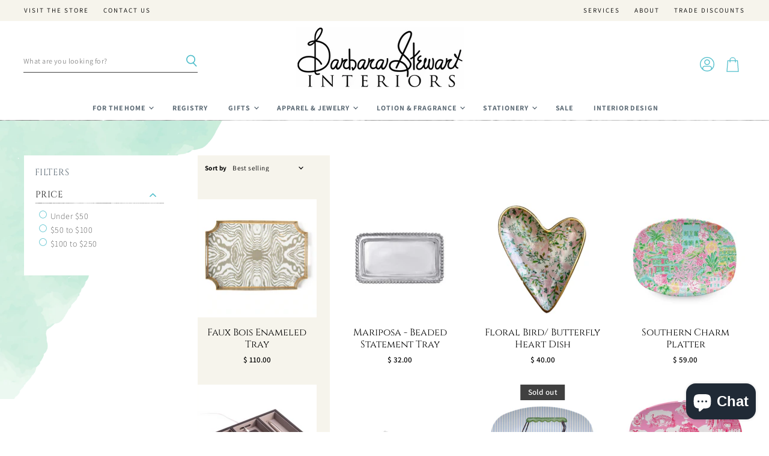

--- FILE ---
content_type: text/css
request_url: https://www.barbarastewartinteriors.com/cdn/shop/t/17/assets/momentum.css?v=124344980315151799701668747937
body_size: 3395
content:
.flickity-prev-next-button{padding:.625rem}@media screen and (min-width: 860px){.utils-sortby-title{display:inline-block}}.site-navigation a.navmenu-link:focus{outline:-webkit-focus-ring-color auto 5px!important}.slideshow-button.button-secondary,.slideshow-button.button-primary,.button-primary .button-text,.button-secondary .button-text{text-decoration:none;display:inline-block}.social-icons.social-icons-dark-light .social-link{color:#38a2b2;padding:0}.social-icons .social-link:not(:first-child){margin-left:.25rem}.social-icons.social-icons-dark-light .social-link svg{background-color:unset}.share-buttons.share-buttons-dark-light .share-buttons--list .share-buttons--button{color:#38a2b2;background-color:unset;padding:0}.share-buttons .share-buttons--list .share-buttons--button:first-child,.share-buttons .share-buttons--list .share-buttons--button:not(:first-child){margin-left:.25rem}.share-buttons .share-buttons--list{margin-top:.5rem}.product--container .share-buttons .share-buttons--title,.product--container .share-buttons .share-buttons--list{display:inline-block;font-size:var(--font-size-body-smallest, .75rem)}.product--container .share-buttons--title{vertical-align:super}@media screen and (min-width: 720px){.product-main .share-buttons{margin-top:.5rem}}.home-section--preheading,.preheading,.alt-img-with-text--content .alt-img-with-text--text .preheading{font-size:var(--font-size-body-medium);color:;text-transform:uppercase;letter-spacing:1.5px}.site-navigation .navmenu-meganav--image-link{font-size:var(--font-size-body-tiny);text-transform:uppercase;letter-spacing:1px}@media screen and (min-width: 720px){.navmenu-meganav[data-meganav-id="6c1440ad-73a2-4e83-ab7b-f6330e63debb"]{display:block}.navmenu-meganav.navmenu-meganav--desktop{max-width:1300px;left:50%!important;transform:translate(-50%)}.navmenu-meganav--scroller{padding-left:60px;padding-right:60px}ul.navmenu.navmenu-depth-2.navmenu-meganav-items{padding-top:50px;padding-bottom:40px;overflow-x:visible}.navmenu-meganav--image-container{display:flex}.navmenu-meganav--image-container>li{display:flex;flex-direction:column;margin-top:0}.navmenu-meganav.navmenu-meganav--desktop .navmenu-item-text{font-size:var(--font-size-body-smaller);padding:.175rem 1.4375rem .175rem 1.5625rem;text-transform:uppercase;letter-spacing:1px;font-weight:600}.navmenu-meganav.navmenu-meganav--desktop .navmenu-depth-3{background-color:transparent}.site-navigation .navmenu-depth-2 .navmenu-link{font-size:var(--font-size-body-tiny);padding:.275rem 1.4375rem .275rem 1.5625rem;text-transform:uppercase;letter-spacing:1px}}@media screen and (max-width: 720px){.navmenu-meganav--image-container{display:none}.mobile-nav-content .navmenu{width:100%}ul.navmenu.navmenu-depth-2.navmenu-meganav-items{padding-bottom:25px}}.breadcrumbs-container{text-transform:uppercase}.breadcrumbs-container a,.breadcrumbs-container span{font-size:var(--font-size-body-smallest, .75rem);color:#000}.utils-filter-button .utils-filter-text,.productgrid--utils,.utils-sortby-title,.utils-sortby-button,.utils-showby-title,.utils-showby-item,.utils-sortby-select .form-field-select,.utils-sortby-select svg{font-size:var(--font-size-body-tiny, .675rem);color:#000}.productgrid--utils{background-color:#f6f4ec}.utils-sortby-title{display:none}@media screen and (min-width:860px){.utils-sortby{text-align:left;padding-left:0rem}}.utils-filter-button,.utils-sortby-button{text-transform:uppercase;letter-spacing:1px}@media screen and (min-width: 860px){.utils-sortby-title{display:inline-block}nav.productgrid--utils{display:table;max-width:220px;margin:0;float:right;position:absolute;right:0;top:0;bottom:-1rem;padding-top:7px;padding-bottom:7px;align-items:center}.utils-sortby{padding-left:.75rem}select#product_grid_sort{padding:0}}.productgrid--item .productitem{text-align:center}.productgrid--item .productitem--title{text-transform:unset!important}.productgrid--item .price--compare-at,.productgrid--item .price--main{font-size:13px!important;color:#000}.productgrid--item .productitem--vendor{color:#38a2b2}.productitem--price div{display:inline-block}@media screen and (min-width: 1080px){.featured-collection--container .featured-collection--content[data-layout=grid]{grid-template-columns:repeat(4,1fr)}}.collection--item-title{font-weight:400}.product--container .product-title{margin-bottom:15px}.product--container .product-details{padding-bottom:1.5rem}@media screen and (min-width: 720px){.product--outer{padding-top:2rem}}.shopify-payment-button__button--hidden{visibility:collapse;margin-top:0!important;height:0}@media screen and (min-width: 1080px){.product--container .product-form--atc-button,.shopify-payment-button,.shopify-payment-button .shopify-payment-button__button{width:unset;min-width:12rem;width:fit-content}}.fourohfour--container{margin-bottom:0}.site-header--hybrid .site-header-menu-button{visibility:visible}.site-header--hybrid .site-header-logo{grid-area:logo;text-align:center;justify-self:center}.site-header--hybrid .site-header-menu-button{grid-area:menu}.site-header--hybrid .bottomleft{grid-area:bottomleft}.site-header--hybrid .bottomleft{grid-area:bottomright}.site-header--hybrid .tools{grid-area:tools;display:flex;align-items:center;justify-content:flex-end;justify-self:end}.site-header--hybrid input.live-search-form-field{border-radius:0;padding-top:.5rem;padding-bottom:.5rem;font-size:var(--font-size-body-smallest);border:none;border-bottom:solid 1px #404040;padding-left:0}.site-header--hybrid button.live-search-button{border:none;border-radius:0;padding-top:.35rem;padding-bottom:.5rem;border-bottom:solid 1px #404040;padding-right:0;padding-left:0;width:auto}.live-search-form .form-field{height:36px}@media screen and (max-width: 1023px){.site-header--hybrid .site-header-main-content{margin:.5rem 0 .25rem;display:grid;width:100%;grid-template-columns:1.5rem 1.5rem auto 4rem;grid-template-rows:auto;grid-template-areas:"menu search logo tools";column-gap:1rem;row-gap:1rem;align-items:center}.site-header--hybrid .site-header-search-button{grid-area:search;display:block}.site-header--hybrid .small-promo,.site-header--hybrid .live-search{display:none}.site-header--hybrid .live-search.live-search--takeover{display:block}}@media screen and (min-width: 1024px){.site-header--hybrid .site-header-search-button{display:none}.site-header--hybrid .site-header-main-content{display:grid;width:100%;grid-template-columns:20rem auto 17rem 3rem;grid-template-rows:auto auto 1.5rem;grid-template-areas:"menu logo topright topright" "search logo promo tools" "bottomleft logo bottomright bottomright";column-gap:1rem;row-gap:.25rem;align-items:center}.site-header--hybrid .live-search{grid-area:search}.site-header--hybrid .small-promo-icon svg{width:22px;height:auto;margin-right:1rem}.site-header--hybrid .small-promo-text-desktop p{margin:0}.site-header--hybrid .site-header-menu-button{visibility:hidden}.site-header--hybrid .site-header-actions{flex:unset}.site-header--hybrid .site-navigation .navmenu-depth-1{text-align:center}.site-header--hybrid .small-promo{width:100%;grid-area:promo;display:flex;align-items:center;justify-content:flex-end;justify-self:end}.site-header--hybrid .live-search--active{position:relative;z-index:9999}.site-header--hybrid .live-search--active .search-flydown{width:200%;border-top:1px solid;margin-top:-1px}}.site-navigation .navmenu-depth-1>li{padding:0}.site-navigation .navmenu-depth-2{text-align:left}.site-navigation .navmenu-depth-2 .navmenu-link{font-size:var(--font-size-body-small)}.site-header-menu-icon{padding-top:12px}.mobile-swipe-tip{font-size:var(--font-size-body-smaller);margin-top:-18px;position:absolute;top:0;left:50%;transform:translate(-50%);background-color:#fff;padding:10px;text-align:center;font-style:italic;color:#9a9a9a;z-index:10;border-radius:25px;box-shadow:0 2px 2px #00000040}@media screen and (min-width: 860px){.mobile-swipe-tip{display:none}}.dynamic-collection-grid--collection-title{font-size:var(--font-size-body-smaller, .875rem);text-align:center}.dynamic-collection-grid--collection-title a{color:#38a2b2;text-decoration:none;transition:color .1s ease}.dynamic-collection-grid--collection-title a:hover{color:#5a6873}.dynamic-collection-grid--featured-content{display:grid;width:100%;grid-template-columns:1fr 1fr;grid-template-rows:auto;column-gap:.5rem;row-gap:.5rem}.dynamic-collection-grid--featured-content.collections-1 .dynamic-collection-grid--collection:nth-of-type(1),.dynamic-collection-grid--featured-content.collections-3 .dynamic-collection-grid--collection:nth-of-type(1),.dynamic-collection-grid--featured-content.collections-5 .dynamic-collection-grid--collection:nth-of-type(1){grid-column:span 2}.dynamic-collection-grid--collection .image-ratio{width:100%;padding-top:100%;position:relative}.dynamic-collection-grid--container .image-ratio img,.dynamic-collection-grid--container .image-ratio .placeholder--image{position:absolute;top:0;right:0;width:100%;height:100%;object-fit:cover}@media screen and (min-width: 720px){.dynamic-collection-grid--collection{position:relative}.dynamic-collection-grid--collection-title{position:absolute;bottom:1rem;padding:.5rem 1.5rem;left:50%;transform:translate(-50%);max-width:90%;width:fit-content}.dynamic-collection-grid--collection-title{font-size:var(--font-size-heading-4, 1.25rem)}.dynamic-collection-grid--featured-content{display:grid;width:100%;grid-template-columns:1fr 1fr 1fr 1fr 1fr 1fr;grid-template-rows:auto}.dynamic-collection-grid--collection{grid-column:span 6}.dynamic-collection-grid--collection{grid-column:span 3}.dynamic-collection-grid--featured-content.collections-3 .dynamic-collection-grid--collection,.dynamic-collection-grid--featured-content.collections-6 .dynamic-collection-grid--collection,.dynamic-collection-grid--featured-content.collections-5 .dynamic-collection-grid--collection{grid-column:span 2}.dynamic-collection-grid--featured-content.collections-5 .dynamic-collection-grid--collection:nth-of-type(1),.dynamic-collection-grid--featured-content.collections-5 .dynamic-collection-grid--collection:nth-of-type(2){grid-column:span 3}}.dynamic-newsletter-section .dynamic-newsletter{padding:0}.dynamic-newsletter-section .dynamic-newsletter-content{flex-direction:row;align-items:center;justify-content:center;column-gap:3rem}.dynamic-newsletter-section .dynamic-newsletter-content .home-section--title-container{flex-basis:2;margin-bottom:0rem;margin-bottom:0;z-index:999}.dynamic-newsletter-section .dynamic-newsletter-content .home-section--title-container .home-section--subheading{margin:0;margin-right:1rem;text-align:right;margin-top:.25rem}.dynamic-newsletter-section .dynamic-newsletter-content .newsletter{flex-basis:1;width:auto}@media screen and (min-width: 860px){.dynamic-newsletter-section .dynamic-newsletter-content .home-section--title-container .home-section--subheading{text-align:center;margin:0 2rem 1rem;align-items:center}.dynamic-newsletter-section .dynamic-newsletter-content .newsletter{flex-basis:1}.dynamic-newsletter-section .dynamic-newsletter-content .newsletter .form-fields-inline{justify-content:center}}.image-ratio{width:100%;position:relative;overflow:hidden}.circle .image-ratio{padding-top:100%;border-radius:1000px}.square .image-ratio{padding-top:100%}.landscape3x2 .image-ratio{padding-top:66.66%}.landscape5x4 .image-ratio{padding-top:80%}.portrait4x5 .image-ratio{padding-top:125%}.portrait2x3 .image-ratio{padding-top:150%}.image-ratio img,.image-ratio .placeholder--image{position:absolute;top:0;right:0;width:100%;height:100%;object-fit:cover}.text-align-left .dynamic-collection-list--item-subheading{padding:0 12.5% 0 0}.text-align-right .dynamic-collection-list--item-subheading{padding:0 0 0 12.5%}.text-align-center .dynamic-collection-list--item-subheading{padding:0 12.5%}.dynamic-collection-list--item-subheading{display:block;margin-bottom:.5rem}.dynamic-collection-list--item-cta{display:block;margin-bottom:.5rem;font-weight:700;letter-spacing:2px;text-transform:uppercase;font-size:var(--font-size-body-smallest, .75rem)}.dynamic-collection-list--item-link{display:block;margin-bottom:1.25rem}.dynamic-collection-list--item-title,.dynamic-collection-list--item-title-mobile{margin-bottom:.5rem}@media screen and (max-width: 719px){.dynamic-collection-list--item-title,.dynamic-collection-list--item-title-mobile{margin-top:.25rem;margin-bottom:.5rem}}@media screen and (min-width: 720px){.desktop-collections-per-row-2 .dynamic-collection-list--item:nth-child(odd){margin-left:0;clear:left}.desktop-collections-per-row-2 .dynamic-collection-list--item{width:calc(50% - 20px);margin-left:40px}}.home-section--title-container h2.home-section--title:first-letter{font-size:120%}.shopify-section.slideshow--section{margin:0 15px}.announcement-bar-text{font-size:14px;font-weight:600}.utility-bar a{font-size:11px;font-weight:500;letter-spacing:2px}.testimonials .testimonial{background:transparent;color:#fff}.testimonials .testimonial-blockquote{text-align:center;font-size:var(--font-size-body-smaller, .875rem)}.testimonials .flickity-page-dots{padding-bottom:1rem}.testimonial-blockquote-quote{font-size:var(--font-size-body);letter-spacing:0}.smart-payment-enabled .product-form--atc{display:flex;flex-direction:row;align-items:center}.smart-payment-enabled .product-form--atc button.product-form--atc-button{margin-top:0}@media screen and (min-width: 768px){.alt-img-with-text--content .alt-img-with-text--text{padding:2.75rem 3.640625rem;margin:0}section.product-section--container.product-row--container.product-recommendations--container .product-section--title{font-size:var(--font-size-heading-1);text-align:center}.product-form--atc-qty{width:100%;max-width:122px}.product-block.product-block--price{margin-bottom:37px}.product--container .product-form--atc-button,.shopify-payment-button,.shopify-payment-button .shopify-payment-button__button{width:100%}.smart-payment-enabled .product-form--atc-button{padding:1rem 0}.alt-img-with-text--content.image-left .alt-img-with-text--image.image-desktop{border-right:solid 1rem #fff}}footer.testimonial-blockquote-footer strong{font-size:var(--font-size-body-smallest, .75rem);letter-spacing:2px}.label-style-heading.label-large .dynamic-collection-list--item-title,.label-style-heading.label-large .dynamic-collection-list--item-title-mobile{font-size:var(--font-size-section-heading, 1.5rem);margin-top:1rem}.label-style-heading.label-medium .dynamic-collection-list--item-title,.label-style-heading.label-medium .dynamic-collection-list--item-title-mobile{font-size:var(--font-size-heading-3, 1.5rem);margin-top:.5rem}div#gallery-content .home-section--preheading a{text-decoration:none;font-size:var(--font-size-body-tiny, .675rem);font-weight:700;letter-spacing:2px;color:#50becb}div#gallery-content .home-section--subheading{font-family:Helvetica,serif;font-size:var(--font-size-body-smaller, 1rem);font-weight:600;line-height:1.25}span.dynamic-collection-list--item-subheading,.alt-img-with-text--text .text-content{font-weight:600}span.alt-img-with-text--button.button-signpost span.button-text{border-bottom:solid 2px;padding-bottom:4px;width:fit-content}span.alt-img-with-text--button.button-signpost svg{display:none}.dynamic-newsletter-content h2.home-section--title{margin:0}@media screen and (max-width:860px){.dynamic-newsletter-content h2.home-section--title{font-size:18px;margin-bottom:2rem}}.alt-img-with-text--content{position:relative}@media screen and (min-width:720px){.corner-2{position:absolute;top:0;right:0}}@media screen and (min-width:720px){.corner-1{position:absolute;left:50%;bottom:0}}@media screen and (max-width:719px){.corner-2{display:none}}@media screen and (max-width:719px){.corner-1{position:absolute;left:0;bottom:0}}.corner-1,.corner-2,.newsletter_corner-1,.newsletter_corner-2{height:auto;width:120px}.footer_bottom{display:flex;justify-content:center;align-items:center}.site-footer-block-item.site-footer-block-social-accounts svg{fill:#fff!important;width:20px}.social-icons svg{width:23px}.social-link,.site-footer-block-social-accounts .social-link{width:27px}.newsletter_corner-1{position:absolute;right:0;top:0;display:flex}.newsletter_corner-2{position:absolute;left:0;bottom:0;display:flex}@media screen and (min-width: 860px){.dynamic-newsletter-section .dynamic-newsletter-content .newsletter{width:28%}}@media screen and (max-width: 600px){.dynamic-newsletter-section .dynamic-newsletter-content{flex-direction:column}.corner-1,.corner-2{height:auto;width:100px;z-index:0}.alt-img-with-text--text.position-middle.alignment-center{z-index:2}.corner-2{position:absolute;top:53.59%;right:0}.corner-1{position:absolute;left:0;bottom:-2}}#shopify-section-template--14595921477674__1651195327a2e4b55e:before{width:50%!important;height:75%!important;top:-6%!important;left:0!important;right:0!important;background-size:100%!important;transform:unset!important}.site-header--hybrid .tools{flex-direction:row-reverse}.stock-level--wrapper{margin-bottom:34px}.product-block.product-block--vendor.product-block--first{margin-bottom:8px}.product-block.product-block--vendor.product-block--first .product-vendor a{font-weight:600;font-size:var(--font-size-body-smallest, .75rem)}.collection--section{margin-top:0;padding-top:3.640625rem}.pagination{align-items:center}.pagination svg.icon-chevron-down-small{width:13px;height:auto}a.pagination__item.pagination__item--link{color:#000}li.pagination__next a.pagination__item.pagination__item--link{color:#50becb}.pagination__item.pagination__item--active,.pagination__item.pagination__item--active:hover{color:#50becb;border:solid 1px #50BECB;border-radius:100%;padding:1px 6px;display:flex;justify-content:center}.utils-sortby-title{font-weight:700}.productgrid--sidebar{background:#fff}.faceted-filter__form .filter-item__label,.product-vendor{font-size:11px}.filter-group h4{border-image:url(/cdn/shop/t/6/assets/border.png?v=1607600\2026) 30 round}.filter-group+.filter-group h4{border-top:0}.site-footer-block-content a.social-link.social-link-youtube{display:none}footer.testimonial-blockquote-footer{text-transform:uppercase}.productitem--vendor{font-weight:600;font-size:var(--font-size-body-tiny);letter-spacing:2px}@media screen and (min-width: 720px){#shopify-section-template--14595921477674__16511060975007d18c{padding-top:1rem!important}.layout--two-col-medium .product-main,.layout--two-col-large .product-main{width:30.5%;display:flex;flex-direction:column;margin:unset;align-items:center;justify-content:flex-start;margin-left:5rem}.breadcrumbs-container{margin-top:0}article.product--outer{background:#fff}}@media screen and (max-width:720px){.product-main{background-color:#fff!important}}.dynamic-collection-list--item-cta{margin-top:1rem!important}.smart-payment-enabled .atc-button--text,.shopify-payment-button .shopify-payment-button__button--unbranded{font-size:var(--font-size-button-medium)}.productitem--badge{top:0;right:unset;bottom:unset;left:50%;transform:translate(-50%);padding:.375rem .75rem}.product-block .station-tabs-product-block{margin-top:1rem}@media screen and (max-width:719px){#content-div{flex-direction:column;text-align:center}}@media screen and (min-width:720px){#content-div{display:flex;flex-direction:row;align-items:center;justify-content:space-between}}.gift-wrap{background-color:#f6f4ec;border:unset;padding:1rem 5%;margin-top:1rem}.gift-wrap-select{text-align:left;font-size:var(--font-size-body-smaller, .875rem);color:unset;display:flex;align-items:center;justify-content:space-around;flex-direction:row;max-width:170px}.gift-wrap-input input{width:100%;margin-top:1rem;padding:.3rem;font-size:var(--font-size-body-smaller, .875rem)}.cart-item--content .property-title{font-size:var(--font-size-body-smaller, .875rem)}.customize_container{padding:1rem 5%;background-color:#f6f4ec;margin-top:20px}.personalize_field{background-color:#f6f4ec;padding:1rem 5% .5rem}.embroidery_text,.engrave_text{background-color:#f6f4ec;padding:.5rem 5% 1rem}.personalize_field label,.spb-label-tooltip label{font-size:var(--font-size-body-smaller, .875rem)}.personalize_field input{margin-right:10px!important;margin-bottom:-2px!important;margin-left:2px!important}.customize_container a{color:#38a2b2!important}.dynamic-collection-list--inner,.alt-img-with-text--text{position:relative!important}.shopify-policy__container{max-width:1300px}@media screen and (min-width: 860px){.productgrid--sidebar{width:264px;padding:20px 30px 20px 18px}.utils-sortby-select.form-field-select-wrapper.no-label{width:132px}.productgrid--masthead.no-breadcrumbs{display:inline-block}.layout--has-sidebar .productgrid--wrapper{float:left;width:calc(100% - 289px);margin-left:25px}}.spr-review{border:1px solid #50BECB!important;padding:2rem 1.75rem!important}.spr-reviews{border-top:unset!important}.rfq-btn{width:100%;padding:.875rem .3125rem;border:unset;letter-spacing:.14em;text-transform:uppercase;font-weight:700!important;margin-top:15px!important}.rfq-btn:hover{cursor:pointer}#engrave-fonts{display:none;background-color:#00000080;position:absolute;height:100%;width:100%;top:0;left:0;z-index:999}.font-modal-open{border:none;padding:0;margin:4px 0;font-size:12px;text-decoration:underline;cursor:pointer;background-color:transparent;display:flex;align-items:center}
/*# sourceMappingURL=/cdn/shop/t/17/assets/momentum.css.map?v=124344980315151799701668747937 */
